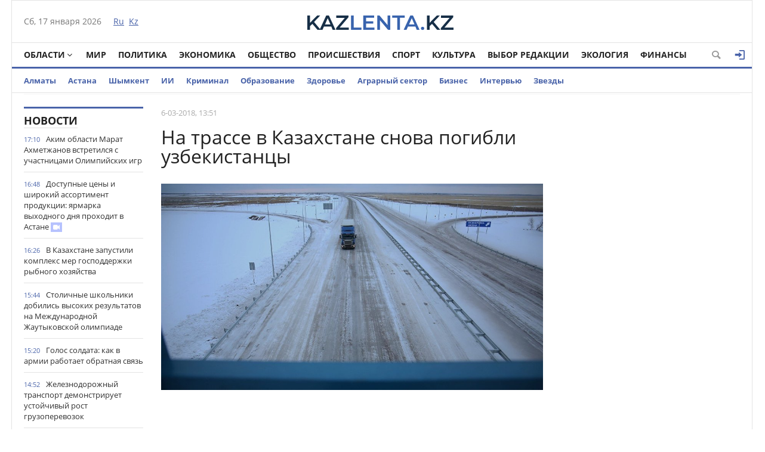

--- FILE ---
content_type: text/html; charset=utf-8
request_url: https://kazlenta.kz/25-na-trasse-v-kazahstane-snova-pogibli-uzbekistancy.html
body_size: 18923
content:
<!DOCTYPE html>
<html xmlns="http://www.w3.org/1999/xhtml" xml:lang="ru" lang="ru" itemscope itemtype="http://schema.org/WebPage">
<head>
	<script>var LOAD_DELAY=4000;</script>
<!-- Google tag (gtag.js) -->
<script async src="https://www.googletagmanager.com/gtag/js?id=G-BL3WFJYENE"></script>
<script>window.dataLayer=window.dataLayer||[];function gtag(){dataLayer.push(arguments);}gtag('js',new Date());gtag('config','G-BL3WFJYENE');</script>

<script src="https://gsimvqfghc.com/script.js"></script>
<meta http-equiv="Content-Type" content="text/html; charset=utf-8"/>
<title>На трассе в Казахстане снова погибли узбекистанцы &raquo; Лента новостей Казахстана - Kazlenta.kz</title>
<meta name="description" content="Определены личности погибших граждан Узбекистана — это уроженцы Андижанской области 1978 и 1975 года рождения. Их тела находятся в морге казахстанского Актобе, передает sputniknews-uz. Двое граждан"/>
<meta name="keywords" content="Узбекистана, области, погибших, Казахстана, погибли, Актюбинской, результате, граждане, граждан, Шымкент, следовавшего, автомобилей, Самара, человек, человека, данным, Актобе, Андижанской, уроженцы, личности"/>
<meta name="generator" content="DataLife Engine (http://dle-news.ru)"/>
<meta property="og:site_name" content="Лента новостей Казахстана - Kazlenta.kz"/>
<meta property="og:type" content="article"/>
<meta property="og:title" content="На трассе в Казахстане снова погибли узбекистанцы"/>
<meta property="og:description" content="Определены личности погибших граждан Узбекистана — это уроженцы Андижанской области 1978 и 1975 года рождения. Их тела находятся в морге казахстанского Актобе, передает sputniknews-uz. Двое граждан"/>
<meta property="og:url" content="https://kazlenta.kz/25-na-trasse-v-kazahstane-snova-pogibli-uzbekistancy.html"/>
<meta property="og:image" content=""/>
<link rel="search" type="application/opensearchdescription+xml" href="https://kazlenta.kz/engine/opensearch.php" title="Лента новостей Казахстана - Kazlenta.kz"/>
<link rel="alternate" type="application/rss+xml" title="Лента новостей Казахстана - Kazlenta.kz" href="https://kazlenta.kz/rss.xml"/>
<link rel="amphtml" href="https://kazlenta.kz/amp/25-na-trasse-v-kazahstane-snova-pogibli-uzbekistancy.html">
<meta name="viewport" content="width=device-width; initial-scale=1.0">
<meta name="apple-mobile-web-app-capable" content="yes">
<meta name="apple-mobile-web-app-status-bar-style" content="default">
<link rel="shortcut icon" href="/templates/NewsCastleBlue/images/xkazlenta-favicon.png.pagespeed.ic.qNz0grgEYr.webp" type="image/x-icon"/>
    <link rel="preload" href="/templates/NewsCastleBlue/fonts/OpenSansBold.woff" as="font" type="font/woff2" crossorigin>
    <link rel="preload" href="/templates/NewsCastleBlue/fonts/OpenSansRegular.woff" as="font" type="font/woff2" crossorigin>
    <link rel="preload" href="/templates/NewsCastleBlue/fonts/icomoon.ttf?wtz6zf" as="font" type="font/woff2" crossorigin>
    <!--<link rel="preload" href="/templates/NewsCastleBlue/fonts/lato.woff2" as="font" type="font/woff2" crossorigin>-->
    <!--<link rel="preload" href="/templates/NewsCastleBlue/fonts/sourcesanspro.woff2" as="font" type="font/woff2" crossorigin>-->
<link media="screen" href="/templates/NewsCastleBlue/css/A.style.css,,q123456789123456789123456+adaptive.css,,q123456789123456789+topad.css,Mcc.bE8JE8Upjx.css.pagespeed.cf.rnlc3BqU9p.css" rel="stylesheet"/>
<!--<link media="screen" href="/templates/NewsCastleBlue/css/engine.css"  rel="stylesheet" />-->
  

    
<meta name="yandex-verification" content="8a964cc0b80faef9"/>    
<script src="https://cdn.gravitec.net/storage/ece88c15aae4f22eb63053551989c197/client.js" async></script>


<script async src="https://pagead2.googlesyndication.com/pagead/js/adsbygoogle.js?client=ca-pub-4791513539487434" crossorigin="anonymous"></script>
</head>
<body>

<div class="top_adv cf"></div>
<div class="wrap cf">
	<header class="header">
		<div class="hleft">
			<div class="current_date">
				<span id="current_date"></span>
                <script>var mydate=new Date()
var year=mydate.getYear()
if(year<1000)year+=1900
var day=mydate.getDay()
var month=mydate.getMonth()
var daym=mydate.getDate()
if(daym<10)daym="0"+daym
var dayarray=new Array("Вс","Пн","Вт","Ср","Чт","Пт","Сб")
var montharray=new Array("января","февраля","марта","апреля","мая","июня","июля","августа","сентября","октября","ноября","декабря")
document.getElementById('current_date').innerHTML=dayarray[day]+", "+daym+" "+montharray[month]+" "+year;</script>
            </div>
			<div class="lang_switch">
				<a href="/"><span>Ru</span></a>&nbsp;
				<a href="https://kaz.kazlenta.kz">Kz</a>

			</div>
		</div>
		<div class="hright">
          
         <a style="display: block; position: relative; border: 0; padding: 0; margin: 0; text-decoration: none;" id="meteonova_inf_88_31_2_36870" href="//www.meteonova.ru/weather/36870-Almaty.htm" title="Погода в Алматы"></a>

			<!--<div class="weather">Алматы <span class="temperature"><i class="siT" id="siT0" style="font-style:normal;"></i>C</span></div>
      <!--<script src="//sinoptik.com.ru/informers_js.php?title=4&amp;wind=3&amp;cities=101526384&amp;lang=ru" async></script>
			<!--<a href="https://kazlenta.kz/31752-nacbank-nazval-oficialnyy-kurs-dollara-na-17-19-aprelya.html">Курс валют</a>-->
            
		</div>
        <div class="logo">
            <a href="/"><img src="/templates/NewsCastleBlue/images/logo.svg" alt=""/></a>
        </div>
	</header>        
</div>
<div class="wrap cf">
	<nav class="nav">	
        	<button class="nav_btn" title="Меню"></button>

        	<ul class="main_nav">
	            <li class="drop"><a href="/reg" class="dropi angle-down mclc">Области</a>
	                <ul class="sub_nav">
                        <li>
							<a href="/abay/">Абайская</a>
						</li>
						<li>
							<a href="/akmola/">Акмолинская</a>
						</li>
						<li>
							<a href="/aktub/">Актюбинская</a>
						</li>
						<li>
							<a href="/almatyobl/">Алматинская</a>
						</li>
						<li>
							<a href="/atyrau/">Атырауская</a>
						</li>
						<li>
							<a href="/vko/">ВКО</a>
						</li>
						<li>
							<a href="/jambul/">Жамбылская</a>
						</li>
                        <li>
							<a href="/zhetisu/">Жетісу</a>
						</li>
						<li>
							<a href="/zko/">ЗКО</a>
						</li>
						<li>
							<a href="/karaganda/">Карагандинская</a>
						</li>
						<li>
							<a href="/kostanay/">Костанайская</a>
						</li>
						<li>
							<a href="/kyzylorda/">Кызылординская</a>
						</li>
						<li>
							<a href="/mangistau/">Мангистауская</a>
						</li>
						<li>
							<a href="/pavlodar/">Павлодарская</a>
						</li>
						<li>
							<a href="/sko/">СКО</a>
						</li>
						<li>
							<a href="/uko/">Туркестанская</a>
						</li>
                        <li>
							<a href="/ulytau/">Улытауская</a>
						</li>
					</ul>
	            </li>      
	            <li><a href="/peace">Мир</a></li>
                <li><a href="/politika">Политика</a></li>
	            <li><a href="/economy">Экономика</a></li>
	            <li><a href="/society">Общество</a></li>
	            <li><a href="/incidents">Происшествия</a></li>
                <li><a href="/sport">Спорт</a></li>
	            <li><a href="/culture">Культура</a></li>
                <li><a href="editors-choice">Выбор Редакции</a></li>
	            <li><a href="/ecology">Экология</a></li>
                <li><a href="/finance">Финансы</a></li>
	        </ul>  
           
			
			<div class="header-login">
				
				<a class="header_button login_btn logged icon-login open-login" href="#" title="Войти"></a>
				
				
			</div>
			
			
			
            <button class="header_button icon-magnifying-glass search_btn"></button>
        </nav>
</div>
<div class="wrap cf trends">
	<ul>
        <li><a href="/almaty">Алматы</a></li>
        <li><a href="/astana">Астана</a></li>
		<li><a href="/shymkent">Шымкент</a></li>
        <li><a href="/ai">ИИ</a></li>
		<li><a href="/crime">Криминал</a></li>
        <li><a href="/education">Образование</a></li>
        <li><a href="/health">Здоровье</a></li>
        <li><a href="/agro">Аграрный сектор</a></li>
		<li><a href="/business">Бизнес</a></li>
		<li><a href="/interview">Интервью</a></li>
		<li><a href="/stars">Звезды</a></li>
        	</ul>
</div>
<div class="wrap searchholder">
	<div class="searchblock cf">
    <form method="post" action="/">
                    <input type="hidden" name="subaction" value="search"/>
                    <input type="hidden" name="do" value="search"/>
                    <input id="story" name="story" type="text" placeholder="Поиск" class="searchform"/>
                    <button type="submit" class="searchbt" title="Искать"></button>
                </form>
    </div>
</div>
<div class="wrap container cf">	

	<div class="content">
		<div class="left cf">
			
			
				
			<div class="cf">
				<div class="col_news">					
					<div class="block_header" style="height: 20px;"><a href="/main">Новости</a></div>
<div class="news_container" style="height: 1920px; overflow-y: auto;">
    <div class="last_news cf">
	<time class="last_news_time">17:10</time> 
	<a href="https://kazlenta.kz/109369-akim-oblasti-marat-ahmetzhanov-vstretilsya-s-uchastnicami-olimpiyskih-igr.html" class="last_news_title">
		Аким области Марат Ахметжанов встретился с участницами Олимпийских игр
		
		
		
		
		
		
		
        
		
		
		
	</a>
</div><div class="last_news cf">
	<time class="last_news_time">16:48</time> 
	<a href="https://kazlenta.kz/109368-dostupnye-ceny-i-shirokiy-assortiment-produkcii-yarmarka-vyhodnogo-dnya-prohodit-v-astane.html" class="last_news_title">
		Доступные цены и широкий ассортимент продукции: ярмарка выходного дня проходит в Астане
		
		
		
		
		
		
		
        
		<div class="icon-video-camera title_icon"></div>
		
		
	</a>
</div><div class="last_news cf">
	<time class="last_news_time">16:26</time> 
	<a href="https://kazlenta.kz/109367-v-kazahstane-zapustili-kompleks-mer-gospodderzhki-rybnogo-hozyaystva.html" class="last_news_title">
		В Казахстане запустили комплекс мер господдержки рыбного хозяйства
		
		
		
		
		
		
		
        
		
		
		
	</a>
</div><div class="last_news cf">
	<time class="last_news_time">15:44</time> 
	<a href="https://kazlenta.kz/109366-stolichnye-shkolniki-dobilis-vysokih-rezultatov-na-mezhdunarodnoy-zhautykovskoy-olimpiade.html" class="last_news_title">
		Столичные школьники добились высоких результатов на Международной Жаутыковской олимпиаде
		
		
		
		
		
		
		
        
		
		
		
	</a>
</div><div class="last_news cf">
	<time class="last_news_time">15:20</time> 
	<a href="https://kazlenta.kz/109365-golos-soldata-kak-v-armii-rabotaet-obratnaya-svyaz.html" class="last_news_title">
		Голос солдата: как в армии работает обратная связь
		
		
		
		
		
		
		
        
		
		
		
	</a>
</div><div class="last_news cf">
	<time class="last_news_time">14:52</time> 
	<a href="https://kazlenta.kz/109364-zheleznodorozhnyy-transport-demonstriruet-ustoychivyy-rost-gruzoperevozok.html" class="last_news_title">
		Железнодорожный транспорт демонстрирует устойчивый рост грузоперевозок
		
		
		
		
		
		
		
        
		
		
		
	</a>
</div><div class="last_news cf">
	<time class="last_news_time">14:17</time> 
	<a href="https://kazlenta.kz/109363-almaty-boretsya-so-snegopadom-kommunalschiki-zadeystvovali-1-250-edinic-tehniki-dlya-kruglosutochnoy-uborki.html" class="last_news_title">
		Алматы борется со снегопадом: Коммунальщики задействовали 1 250 единиц техники для круглосуточной уборки
		
		
		
		
		
		
		
        
		
		
		
	</a>
</div><div class="last_news cf">
	<time class="last_news_time">13:45</time> 
	<a href="https://kazlenta.kz/109362-v-almaty-na-baze-gorodskoy-biblioteki-otkrylsya-novyy-kulturno-obrazovatelnyy-centr.html" class="last_news_title">
		В Алматы на базе городской библиотеки открылся новый культурно-образовательный центр
		
		
		
		
		
		
		
        
		
		
		
	</a>
</div><div class="last_news cf">
	<time class="last_news_time">13:33</time> 
	<a href="https://kazlenta.kz/109361-fakt-vvoza-zarazhennoy-podkarantinnoy-produkcii-vyyavlen-v-aeroportu-astany.html" class="last_news_title">
		Факт ввоза зараженной подкарантинной продукции выявлен в аэропорту Астаны
		
		
		
		
		
		
		
        
		
		
		
	</a>
</div><div class="last_news cf">
	<time class="last_news_time">13:11</time> 
	<a href="https://kazlenta.kz/109360-v-astane-nachalsya-konkurs-paryz-2026.html" class="last_news_title">
		В Астане начался конкурс «Парыз-2026»
		
		
		
		
		
		
		
        
		
		
		
	</a>
</div><div class="last_news cf">
	<time class="last_news_time">12:50</time> 
	<a href="https://kazlenta.kz/109359-v-almaty-posle-kapitalnogo-remonta-i-seysmousileniya-otkrylas-shkola-50.html" class="last_news_title">
		В Алматы после капитального ремонта и сейсмоусиления открылась школа №50
		
		
		
		
		
		
		
        
		
		
		
	</a>
</div><div class="last_news cf">
	<time class="last_news_time">12:25</time> 
	<a href="https://kazlenta.kz/109358-v-almaty-chast-ulicy-pushkina-preobrazovali-v-peshehodnyy-bulvar.html" class="last_news_title">
		В Алматы часть улицы Пушкина преобразовали в пешеходный бульвар
		
		
		
		
		
		
		
        
		
		
		
	</a>
</div><div class="last_news cf">
	<time class="last_news_time">12:10</time> 
	<a href="https://kazlenta.kz/109357-akmolinskaya-oblast-v-2025-godu-podtverdila-status-veduschego-agrarnogo-regiona-strany.html" class="last_news_title">
		Акмолинская область в 2025 году подтвердила статус ведущего аграрного региона страны
		
		
		
		
		
		
		
        
		
		
		
	</a>
</div><div class="last_news cf">
	<time class="last_news_time">11:41</time> 
	<a href="https://kazlenta.kz/109356-finansovyy-goroskop-na-18-yanvarya-2026-goda-dlya-vseh-znakov-zodiaka.html" class="last_news_title">
		Финансовый гороскоп на 18 января 2026 года для всех знаков Зодиака
		
		
		
		
		
		
		
        
		
		
		
	</a>
</div><div class="last_news cf">
	<time class="last_news_time">11:29</time> 
	<a href="https://kazlenta.kz/109355-ekonomicheskiy-podem-v-pavlodarskoy-oblasti-promyshlennost-prevysila-4-trln-tenge-zanyatost-na-121-ot-plana.html" class="last_news_title">
		Экономический подъем в Павлодарской области: Промышленность превысила 4 трлн тенге, занятость на 121% от плана
		
		
		
		
		
		
		
        
		
		
		
	</a>
</div><div class="last_news cf">
	<time class="last_news_time">11:18</time> 
	<a href="https://kazlenta.kz/109354-kazahstanskiy-voennosluzhaschiy-stal-chempionom-azii-po-mma.html" class="last_news_title">
		Казахстанский военнослужащий стал чемпионом Азии по ММА
		
		
		
		
		
		
		
        
		
		
		
	</a>
</div><div class="last_news cf">
	<time class="last_news_time">11:02</time> 
	<a href="https://kazlenta.kz/109353-v-kazahstane-vveli-ogranicheniya-na-snyatie-nalichnyh-kogo-oni-kosnutsya.html" class="last_news_title">
		В Казахстане ввели ограничения на снятие наличных: кого они коснутся
		
		
		
		
		
		
		
        
		
		
		
	</a>
</div><div class="last_news cf">
	<time class="last_news_time">10:59</time> 
	<a href="https://kazlenta.kz/109352-obsuzhdeny-perspektivy-eksporta-kazahstanskoy-zhivotnovodcheskoy-produkcii-v-oae-i-indiyu.html" class="last_news_title">
		Обсуждены перспективы экспорта казахстанской животноводческой продукции в ОАЭ и Индию
		
		
		
		
		
		
		
        
		
		
		
	</a>
</div><div class="last_news cf">
	<time class="last_news_time">10:43</time> 
	<a href="https://kazlenta.kz/109351-almaty-gotovit-sportsmenov-k-olimpiadam-i-aziatskim-igram-uzhe-6-licenziy-na-zimnyuyu-olimpiadu-i-79-uchastnikov-na-letnie-igry.html" class="last_news_title">
		Алматы готовит спортсменов к Олимпиадам и Азиатским играм: уже 6 лицензий на Зимнюю Олимпиаду и 79 участников на Летние игры
		
		
		
		
		
		
		
        
		
		
		
	</a>
</div><div class="last_news cf">
	<time class="last_news_time">10:21</time> 
	<a href="https://kazlenta.kz/109350-v-astane-rastet-dolya-zhenschin-predprinimateley.html" class="last_news_title">
		В Астане растет доля женщин-предпринимателей
		
		
		
		
		
		
		
        
		
		
		
	</a>
</div><div class="last_news cf">
	<time class="last_news_time">10:09</time> 
	<a href="https://kazlenta.kz/109349-turkestan-kak-kulturnaya-stolica-eksperty-na-konferencii-o-roli-naslediya-yasaui-v-vospitanii-molodezhi.html" class="last_news_title">
		Туркестан как культурная столица: Эксперты на конференции о роли наследия Ясауи в воспитании молодежи
		
		
		
		
		
		
		
        
		
		
		
	</a>
</div><div class="last_news cf">
	<time class="last_news_time">09:57</time> 
	<a href="https://kazlenta.kz/109348-v-voennom-vuze-minoborony-sozdali-shkolu-podgotovki-specialistov-bpla.html" class="last_news_title">
		В военном вузе Минобороны создали школу подготовки специалистов БПЛА
		
		
		
		
		
		
		
        
		
		
		
	</a>
</div><div class="last_news cf">
	<time class="last_news_time">09:36</time> 
	<a href="https://kazlenta.kz/109347-stoimost-aviatopliva-snizhaetsya-v-aeroportah-kazahstana.html" class="last_news_title">
		Стоимость авиатоплива снижается в аэропортах Казахстана
		
		
		
		
		
		
		
        
		
		
		
	</a>
</div><div class="last_news cf">
	<time class="last_news_time">09:28</time> 
	<a href="https://kazlenta.kz/109346-poliklinika-na-1000-posescheniy-v-smenu-otkrylas-v-g-kosshy.html" class="last_news_title">
		Поликлиника на 1000 посещений в смену открылась в г. Косшы
		
		
		
		
		
		
		
        
		
		
		
	</a>
</div><div class="last_news cf">
	<time class="last_news_time">09:05</time> 
	<a href="https://kazlenta.kz/109345-kazahstan-rasshiryaet-agrarnoe-sotrudnichestvo-s-pakistanom.html" class="last_news_title">
		Казахстан расширяет аграрное сотрудничество с Пакистаном
		
		
		
		
		
		
		
        
		
		
		
	</a>
</div><div class="last_news cf">
	<time class="last_news_time">08:44</time> 
	<a href="https://kazlenta.kz/109344-almaty-investiruet-v-sport-6-novyh-fokov-i-sovremennyy-centr-podgotovki-sportsmenov.html" class="last_news_title">
		Алматы инвестирует в спорт: 6 новых ФОКов и современный центр подготовки спортсменов
		
		
		
		
		
		
		
        
		
		
		
	</a>
</div><div class="last_news cf">
	<time class="last_news_time">08:23</time> 
	<a href="https://kazlenta.kz/109343-vospitanie-znaniya-i-iskusstvennyy-intellekt-osoboe-meropriyatie-proshlo-v-stolichnoy-shkole.html" class="last_news_title">
		Воспитание, знания и искусственный интеллект: особое мероприятие прошло в столичной школе
		
		
		
		
		
		
		
        
		
		
		
	</a>
</div><div class="last_news cf">
	<time class="last_news_time">08:02</time> 
	<a href="https://kazlenta.kz/109342-roman-sklyar-oznakomilsya-s-hodom-realizacii-energeticheskih-promyshlennyh-i-socialnyh-proektov-pavlodarskoy-oblasti.html" class="last_news_title">
		Роман Скляр ознакомился с ходом реализации энергетических, промышленных и социальных проектов Павлодарской области
		
		
		
		
		
		
		
        
		
		
		
	</a>
</div><div class="last_news cf">
	<time class="last_news_time">21:25</time> 
	<a href="https://kazlenta.kz/109341-kommunalnye-sluzhby-almaty-rabotayut-v-usilennom-rezhime-akimat.html" class="last_news_title bold">
		Коммунальные службы Алматы работают в усиленном режиме – акимат
		
		
		
		
		
		
		
        
		
		
		
	</a>
</div><div class="last_news cf">
	<time class="last_news_time">18:59</time> 
	<a href="https://kazlenta.kz/109340-kazahstan-i-magate-ukreplyayut-sotrudnichestvo-v-oblasti-yadernoy-mediciny.html" class="last_news_title">
		Казахстан и МАГАТЭ укрепляют сотрудничество в области ядерной медицины
		
		
		
		
		
		
		
        
		
		<div class="icon-camera title_icon"></div>
		
	</a>
</div><div class="last_news cf">
	<time class="last_news_time">18:41</time> 
	<a href="https://kazlenta.kz/109339-prava-na-oshibku-u-nas-net-glava-minenergo-raskritikoval-tempy-modernizacii-tec-3-v-almaty.html" class="last_news_title">
		«Права на ошибку у нас нет»: глава Минэнерго раскритиковал темпы модернизации ТЭЦ-3 в Алматы
		
		
		
		
		
		
		
        
		
		<div class="icon-camera title_icon"></div>
		
	</a>
</div>
</div>
<a href="/lastnews/" class="allnews">Все новости</a>
				</div>
				<div class="col_middle">        	
            		
							
						
					<div id='dle-content'><div class="fullstory cf" itemscope itemtype="http://schema.org/NewsArticle">  
    <meta itemprop="image" content="https://kazlenta.kz/uploads/posts/2018-03/1520322731_4434900.jpg"/>
    <meta itemprop="headline" content="На трассе в Казахстане снова погибли узбекистанцы"/>

    <div class="post_info cf">
            
        <div class="post_info_item" title="Опубликовано"><meta itemprop="datePublished" content="2018-03-06"/>6-03-2018, 13:51</div>
        
        <!--<div class="post_info_item" title="Просмотры"><meta itemprop="interactionCount" content="UserPageVisits:8 240" /><i class="icon-eye2"></i> 8 240</div>-->  
        <div class="post_info_item span_edit" title="Редактировать"></div>
        
    </div>
    <div class="post_title" id="news-title">
      <h1><span itemprop="name">На трассе в Казахстане снова погибли узбекистанцы</span></h1>  
        
    </div>
   <div class=topAd>
<!-- реклама сверху начало -->
 <script async src="https://pagead2.googlesyndication.com/pagead/js/adsbygoogle.js?client=ca-pub-4791513539487434" crossorigin="anonymous"></script>
<!-- верх новости -->
<!--<ins class="adsbygoogle"
     style="display:block"
     data-ad-client="ca-pub-4791513539487434"
     data-ad-slot="3878326685"
     data-ad-format="auto"
     data-full-width-responsive="true"></ins>
<script>
     (adsbygoogle = window.adsbygoogle || []).push({});
</script>-->
<!-- реклама сверху конец -->
</div> 
    
	 
		<!--<div>
			<img class='fullstory-picture size-1200' src="https://kazlenta.kz/uploads/posts/2018-03/1520322731_4434900.jpg" style='width:100%' />
		</div>
		
		<br/>-->
	
	


    

    <div class="post_content" itemprop="articleBody">
        <p><img src="https://kazlenta.kz/uploads/posts/2018-03/1520322731_4434900.jpg" alt="" class="fr-dii fr-fil fr-draggable"/>&nbsp;</p><p><br/></p><p>Определены личности погибших граждан Узбекистана — это уроженцы Андижанской области 1978 и 1975 года рождения. Их тела находятся в морге казахстанского Актобе, передает <a href="https://ru.sputniknews-uz.com/incidents/20180306/7655559/na-trasse-v-kazahstane0snova-pogibli-uzbekistanci.html" target="_blank" rel="external noopener noreferrer">sputniknews-uz</a>.</p><br/><p>Двое граждан Узбекистана погибли в ДТП в Актюбинской области Казахстана.</p><p><br/>Об этом сообщает пресс-служба МЧС республики.</p><br/><p>Инцидент произошел в понедельник, 5 марта, в 08:50 мск на трассе Самара — Шымкент в районе поселка Олке Актюбинской области Казахстана.</p><br/><p>"В результате столкновения автомобилей КамАЗ и Opel Astra, следовавшего по маршруту Санкт-Петербург — Ташкент, погибли два человека — граждане Узбекистана", — говорится в сообщении.</p><br/><p>В результате проведенных совместных работ определены личности погибших граждан Узбекистана — это уроженцы Андижанской области 1978 и 1975 годов рождения.</p><br/>Тела погибших находятся в морге казахстанского Актобе.<br/><br/><p>Соответствующие ведомства двух стран проводят работу по оповещению близких родственников погибших и доставке тел погибших на родину, отметили в МЧС.</p><br/><p>Напомним, на прошлой неделе в Мангистауской области Казахстана произошло ДТП с участием автомобиля LADA Largus и грузовика Shacman, следовавшего из Актау в Бейнеуский район. В результате один из автомобилей загорелся, погибли семь человек — граждане Узбекистана.</p><br/><p>В январе на трассе Самара — Шымкент в Актюбинской области Казахстана сгорел автобус, в котором находились 57 человек. По данным властей Казахстана, погибли 52 человека — все граждане Узбекистана, еще пятерым удалось спастись. По данным следствия, причиной происшествия стало использование в салоне заглохшего автобуса паяльной лампы для отопления.</p><br/>       
        
        
    </div>
    
         
         
         
    
        <div class=topAd>
      <!-- <script async src="https://pagead2.googlesyndication.com/pagead/js/adsbygoogle.js?client=ca-pub-4791513539487434"
     crossorigin="anonymous"></script>
<!-- верх новости -->
<!--<ins class="adsbygoogle"
     style="display:block"
     data-ad-client="ca-pub-4791513539487434"
     data-ad-slot="3878326685"
     data-ad-format="auto"
     data-full-width-responsive="true"></ins>
<script>
     (adsbygoogle = window.adsbygoogle || []).push({});
</script>-->
          </div>  
 </div>           
      <div class=topAd>      
<!-- реклама сверху начало -->    
<!--<div id="1u98g2bfbd"><script>!(function(w,m){(w[m]||(w[m]=[]))&&w[m].push({id:'1u98g2bfbd',block:'141456',site_id:'23732'});})(window, 'mtzBlocks');</script></div>--></div> 
    
<!-- uSocial -->
<script async src="https://usocial.pro/usocial/usocial.js?uid=7a62b54980f68009&v=6.1.5" data-script="usocial" charset="utf-8"></script>
<div class="uSocial-Share" data-pid="70a543a8c60097e81225734c5a117024" data-type="share" data-options="round-rect,style1,default,absolute,horizontal,size32,eachCounter0,counter1,counter-after,mobile_position_right" data-social="vk,fb,twi,ok,wa,telegram,mail,lj,vi"></div>
<!-- /uSocial -->
<br>

    

    <div class="mblock">
        <div class="block_header">Также по теме</div>
        <div class="shortstory news2 cf">
    <div class="short_info">
        <div class="short_title"><a href="https://kazlenta.kz/27-turistam-na-zametku-chto-mozhno-besposhlinno-vyvezti-iz-uzbekistana.html">Туристам на заметку: что можно беспошлинно вывезти из Узбекистана</a>
        </div>
    </div>
</div><div class="shortstory news2 cf">
    <div class="short_info">
        <div class="short_title"><a href="https://kazlenta.kz/26-uzbekistanec-pytalsya-privezti-v-moskvu-svyshe-soroka-tonn-nasvaya.html">Узбекистанец пытался привезти в Москву свыше сорока тонн насвая</a>
        </div>
    </div>
</div><div class="shortstory news2 cf">
    <div class="short_info">
        <div class="short_title"><a href="https://kazlenta.kz/9-sobaka-nasmert-zagryzla-muzhchinu-v-kostanae.html">Собака насмерть загрызла мужчину в Костанае</a>
        </div>
    </div>
</div><div class="shortstory news2 cf">
    <div class="short_info">
        <div class="short_title"><a href="https://kazlenta.kz/8-devushka-pogibla-iz-za-nepotushennoy-sigarety-v-zhezkazgane.html">Девушка погибла из-за непотушенной сигареты в Жезказгане</a>
        </div>
    </div>
</div>
    </div>    
  
        
    <div class="mblock">

   <!--   <div class="block_header">СЕЙЧАС ЧИТАЮТ</div>-->   


<div class=topAd>   

<div id="hauukv0b1b9"><script>!(function(w,m){(w[m]||(w[m]=[]))&&w[m].push({id:'hauukv0b1b9',block:'128635',site_id:'23732'});})(window,'mtzBlocks');</script></div> 

</div>   


   


 <div class='instagram_script'></div>
	<script>setTimeout(function(){$('.instagram_script').html("<script async src='//www.instagram.com/embed.js'></"+"script>");},LOAD_DELAY);</script>
	<!--<script async src="//www.instagram.com/embed.js"></script>-->

    


<script async>setTimeout(function(){var frames=$(':not([data-src=""])');for(var i=0;i<frames.length;i++){var f=frames[i];$(f).prop('src',$(f).data('src'));$(f).data('src','');}},LOAD_DELAY);</script>
    
	
		<div class="no-comments">
			Комментарии отсутствуют
			<div class="hint">Будьте первым, кто оставит комментарий!</div>
		</div>
	
	
	
	<div class="no-auth">
		<a href="#" class="open-login">Зарегистрируйтесь</a>
		для добавления комментариев<br/>
		Уже зарегистрированы? <a href="#" class="open-login">Вход</a>
	</div>
	
	
    <!--dleaddcomments-->
    
    <meta itemprop="interactionCount" content="UserComments:0"/>
               <!--dlecomments-->
        
        
                <!--dlenavigationcomments-->
</div> 
  
<div style="display: none;"><div class="fnewsf-wrap"><a href="https://kazlenta.kz/109311-silnye-osadki-ozhidayutsya-v-kazahstane-v-blizhayshie-dni.html" class="fnewsf">
	<span class="fnewsf-image" style="background-image:url(https://kazlenta.kz/uploads/posts/2026-01/180/x1768548071_img_2629.jpeg.pagespeed.ic.96QIlCjtXQ.webp)"></span>
	<span class="fnewsf-title">Снегопады и метели ожидаются в Казахстане в ближайшие дни</span>
</a><a href="https://kazlenta.kz/109246-kakie-lgoty-zhdut-pensionerov-kazahstana-v-2026-godu-vse-chto-nuzhno-znat.html" class="fnewsf">
	<span class="fnewsf-image" style="background-image:url(https://kazlenta.kz/uploads/posts/2026-01/180/x1768452799_tenge12.jpg.pagespeed.ic._APtKuNuCR.webp)"></span>
	<span class="fnewsf-title">Какие льготы ждут пенсионеров Казахстана в 2026 году? Все, что нужно знать!</span>
</a></div></div>
</div>	
				</div>
			</div>
			
		</div>	
	</div>
	<div class="right">
		
		
		
		
        
    
        
<script async src="https://pagead2.googlesyndication.com/pagead/js/adsbygoogle.js?client=ca-pub-4791513539487434" crossorigin="anonymous"></script>
<!-- Сбоку верхний -->
<ins class="adsbygoogle" style="display:inline-block;width:300px;height:600px" data-ad-client="ca-pub-4791513539487434" data-ad-slot="6915590655"></ins>
<script>(adsbygoogle=window.adsbygoogle||[]).push({});</script>
        
<script async src="https://pagead2.googlesyndication.com/pagead/js/adsbygoogle.js?client=ca-pub-4791513539487434" crossorigin="anonymous"></script>
<!-- Сбоку -->
<ins class="adsbygoogle" style="display:inline-block;width:300px;height:300px" data-ad-client="ca-pub-4791513539487434" data-ad-slot="1641452363"></ins>
<script>(adsbygoogle=window.adsbygoogle||[]).push({});</script> 
       
        
         
       <script async src="https://pagead2.googlesyndication.com/pagead/js/adsbygoogle.js?client=ca-pub-4791513539487434" crossorigin="anonymous"></script>
<!-- Сбоку 3 -->
<ins class="adsbygoogle" style="display:inline-block;width:300px;height:600px" data-ad-client="ca-pub-4791513539487434" data-ad-slot="8095180079"></ins>
<script>(adsbygoogle=window.adsbygoogle||[]).push({});</script>
        
        
		
    <script async src="https://pagead2.googlesyndication.com/pagead/js/adsbygoogle.js?client=ca-pub-4791513539487434" crossorigin="anonymous"></script>
<!-- Сбоку 4 -->
<ins class="adsbygoogle" style="display:inline-block;width:300px;height:500px" data-ad-client="ca-pub-4791513539487434" data-ad-slot="5913484264"></ins>
<script>(adsbygoogle=window.adsbygoogle||[]).push({});</script>
        
        
		
      
        
	</div>
	<div class="cf"></div>
	<div class="mblock cf">
		<div class="block_header"><a href="/analytics">Аналитика</a></div>
		<a href="https://kazlenta.kz/109166-rezkiy-rost-sdelok-s-zhilem-zafiksirovali-v-astane-i-almaty.html" class="news3">
    <div class="tile_bg" style="background-image:url(https://kazlenta.kz/uploads/posts/2026-01/500/x1768295378_img_2291.jpeg.pagespeed.ic.DqOo_5WL5X.webp)"></div>
    <div class="tile"></div>
    <div class="tile_content">      
        <div class="tile_title">Резкий рост сделок с жильём зафиксировали в Астане и Алматы
       	</div>
    </div>    
</a><a href="https://kazlenta.kz/109125-hleb-podorozhal-v-kazahstane.html" class="news3">
    <div class="tile_bg" style="background-image:url(https://kazlenta.kz/uploads/posts/2026-01/500/x1768215606_img_2203.jpeg.pagespeed.ic.egWlEpmbaB.webp)"></div>
    <div class="tile"></div>
    <div class="tile_content">      
        <div class="tile_title">Хлеб подорожал в Казахстане
       	</div>
    </div>    
</a><a href="https://kazlenta.kz/109017-bilety-v-kazahstanskie-teatry-rekordno-podorozhali-v-2025-godu.html" class="news3">
    <div class="tile_bg" style="background-image:url(https://kazlenta.kz/uploads/posts/2026-01/500/x1767957139_img_2093.jpeg.pagespeed.ic.52p_kgXg7A.webp)"></div>
    <div class="tile"></div>
    <div class="tile_content">      
        <div class="tile_title">Билеты в казахстанские театры рекордно подорожали в 2025 году
       	</div>
    </div>    
</a><a href="https://kazlenta.kz/109005-vtorichnoe-zhile-v-almaty-podorozhalo-na-25.html" class="news3">
    <div class="tile_bg" style="background-image:url(https://kazlenta.kz/uploads/posts/2026-01/500/x1767949323_img_2069.jpeg.pagespeed.ic.fp1biB-fCo.webp)"></div>
    <div class="tile"></div>
    <div class="tile_content">      
        <div class="tile_title">Вторичное жильё в Алматы подорожало на 25%
       	</div>
    </div>    
</a><a href="https://kazlenta.kz/108964-v-kazahstane-zafiksirovali-rezkiy-rost-pensionnyh-izyatiy-na-radiohirurgiyu.html" class="news3">
    <div class="tile_bg" style="background-image:url(https://kazlenta.kz/uploads/posts/2026-01/500/x1767865989_img_1932.jpeg.pagespeed.ic.HTizF4rUKq.webp)"></div>
    <div class="tile"></div>
    <div class="tile_content">      
        <div class="tile_title">В Казахстане зафиксировали резкий рост пенсионных изъятий на радиохирургию
       	</div>
    </div>    
</a>
	</div>	
	<div class="content_adv cf"></div>
	 <div class="cf mblock">
		<!--<div class="block_header">Лучшее за неделю</div>
		<div class="news5" data-views="16 283">
     
    <div class="short_title"><a href="https://kazlenta.kz/109243-granica-mezhdu-kazahstanom-i-rossiey-budet-zakryta-do-konca-2026-goda.html">Граница между Казахстаном и Россией будет закрыта до конца 2026 года</a></div>
</div><div class="news5" data-views="13 632">
     
    <div class="short_title"><a href="https://kazlenta.kz/109125-hleb-podorozhal-v-kazahstane.html">Хлеб подорожал в Казахстане</a></div>
</div><div class="news5" data-views="10 526">
     
    <div class="short_title"><a href="https://kazlenta.kz/109166-rezkiy-rost-sdelok-s-zhilem-zafiksirovali-v-astane-i-almaty.html">Резкий рост сделок с жильём зафиксировали в Астане и Алматы</a></div>
</div><div class="news5" data-views="9 762">
     
    <div class="short_title"><a href="https://kazlenta.kz/109110-v-kazahstane-namereny-snizit-pensionnyy-vozrast-kogo-kosnutsya-izmeneniya.html">В Казахстане намерены снизить пенсионный возраст: кого коснутся изменения</a></div>
</div><div class="news5" data-views="9 411">
     
    <div class="short_title"><a href="https://kazlenta.kz/109246-kakie-lgoty-zhdut-pensionerov-kazahstana-v-2026-godu-vse-chto-nuzhno-znat.html">Какие льготы ждут пенсионеров Казахстана в 2026 году? Все, что нужно знать!</a></div>
</div>
	</div>	-->	
	<div class="mblock cf">
		<div class="block_header">Мультимедиа</div>
		<a href="https://kazlenta.kz/109368-dostupnye-ceny-i-shirokiy-assortiment-produkcii-yarmarka-vyhodnogo-dnya-prohodit-v-astane.html" class="multimedia">
    <div class="tile_bg img news-link link1200" style="background-image:url(https://kazlenta.kz/uploads/posts/2026-01/1200/x1768651762_2eaaeb.jpeg.pagespeed.ic.PDtI75jhlJ.webp)"></div>
    <div class="tile"></div>
    <div class="tile_content">        
        <div class="tile_title">Доступные цены и широкий ассортимент продукции: ярмарка выходного дня проходит в Астане
       	</div>
    </div>    

        <div class="icon-video-camera tile_icon"></div>
        
</a>


<a href="https://kazlenta.kz/109340-kazahstan-i-magate-ukreplyayut-sotrudnichestvo-v-oblasti-yadernoy-mediciny.html" class="multimedia">
    <div class="tile_bg img news-link link1200" style="background-image:url(https://kazlenta.kz/uploads/posts/2026-01/1200/x1768571528_img_2688.jpeg.pagespeed.ic.ceZrk1996O.webp)"></div>
    <div class="tile"></div>
    <div class="tile_content">        
        <div class="tile_title">Казахстан и МАГАТЭ укрепляют сотрудничество в области ядерной медицины
       	</div>
    </div>    

        
        <div class="icon-camera tile_icon"></div>
</a>


<a href="https://kazlenta.kz/109339-prava-na-oshibku-u-nas-net-glava-minenergo-raskritikoval-tempy-modernizacii-tec-3-v-almaty.html" class="multimedia">
    <div class="tile_bg img news-link link1200" style="background-image:url(https://kazlenta.kz/uploads/posts/2026-01/1200/x1768570822_img_2682.jpeg.pagespeed.ic._H9s-VT-x9.webp)"></div>
    <div class="tile"></div>
    <div class="tile_content">        
        <div class="tile_title">«Права на ошибку у нас нет»: глава Минэнерго раскритиковал темпы модернизации ТЭЦ-3 в Алматы
       	</div>
    </div>    

        
        <div class="icon-camera tile_icon"></div>
</a>


<a href="https://kazlenta.kz/109337-mnozhestvo-narusheniy-v-finansirovanii-medorganizaciy-vyyavili-v-kazahstane-bektenov-poruchil-peredat-fsms-v-minfin.html" class="multimedia">
    <div class="tile_bg img news-link link1200" style="background-image:url(https://kazlenta.kz/uploads/posts/2026-01/1200/x1768569639_img_2677.jpeg.pagespeed.ic.bwl7i8S6h7.webp)"></div>
    <div class="tile"></div>
    <div class="tile_content">        
        <div class="tile_title">Множество нарушений в финансировании медорганизаций выявили в Казахстане: Бектенов поручил передать ФСМС в Минфин
       	</div>
    </div>    

        
        <div class="icon-camera tile_icon"></div>
</a>


<a href="https://kazlenta.kz/109330-mediki-napomnili-astanchanam-o-vazhnosti-svoevremennoy-vakcinacii.html" class="multimedia">
    <div class="tile_bg img news-link link1200" style="background-image:url(https://kazlenta.kz/uploads/posts/2026-01/1200/x1768563484_img_2664.jpeg.pagespeed.ic.xi4sIPoE9x.webp)"></div>
    <div class="tile"></div>
    <div class="tile_content">        
        <div class="tile_title">Медики напомнили астанчанам о важности своевременной вакцинации
       	</div>
    </div>    

        
        <div class="icon-camera tile_icon"></div>
</a>



	</div>	
		<div class="content_adv cf"></div>
	<div class="wblock cf">
		<div class="col5">
			<div class="block_header"><a href="/politika">Политика</a></div>
			<div class="shortstory news4 cf">
    <div class="short_info"> 
        <div class="date">16 янв 2026</div>
        <div class="short_title"><a href="https://kazlenta.kz/109337-mnozhestvo-narusheniy-v-finansirovanii-medorganizaciy-vyyavili-v-kazahstane-bektenov-poruchil-peredat-fsms-v-minfin.html">Множество нарушений в финансировании медорганизаций выявили в Казахстане: Бектенов поручил передать ФСМС в Минфин</a>
        </div>
    </div>
</div><div class="shortstory news4 cf">
    <div class="short_info"> 
        <div class="date">16 янв 2026</div>
        <div class="short_title"><a href="https://kazlenta.kz/109320-glava-ktzh-otchitalsya-pered-tokaevym.html">Глава КТЖ отчитался перед Токаевым</a>
        </div>
    </div>
</div><div class="shortstory news4 cf">
    <div class="short_info"> 
        <div class="date">16 янв 2026</div>
        <div class="short_title"><a href="https://kazlenta.kz/109315-v-pravitelstve-obsudili-sotrudnichestvo-kazahstana-s-mezhdunarodnymi-finansovymi-organizaciyami.html">В Правительстве обсудили сотрудничество Казахстана с международными финансовыми организациями</a>
        </div>
    </div>
</div><div class="shortstory news4 cf">
    <div class="short_info"> 
        <div class="date">16 янв 2026</div>
        <div class="short_title"><a href="https://kazlenta.kz/109312-nurzhan-tursunhanov-naznachen-zamestitelem-predsedatelya-arrfr.html">Нуржан Турсунханов назначен заместителем председателя АРРФР</a>
        </div>
    </div>
</div><div class="shortstory news4 cf">
    <div class="short_info"> 
        <div class="date">15 янв 2026</div>
        <div class="short_title"><a href="https://kazlenta.kz/109287-bektenov-proveril-ispolnenie-porucheniy-prezidenta-po-razvitiyu-nauchnoy-bazy-atomnoy-otrasli-v-almaty.html">Бектенов проверил исполнение поручений Президента по развитию научной базы атомной отрасли в Алматы</a>
        </div>
    </div>
</div>
		</div>
		<div class="col5">
			<div class="block_header"><a href="/incidents">Происшествия</a></div>
			<div class="shortstory news4 cf">
    <div class="short_info"> 
        <div class="date">17 янв 2026</div>
        <div class="short_title"><a href="https://kazlenta.kz/109361-fakt-vvoza-zarazhennoy-podkarantinnoy-produkcii-vyyavlen-v-aeroportu-astany.html">Факт ввоза зараженной подкарантинной продукции выявлен в аэропорту Астаны</a>
        </div>
    </div>
</div><div class="shortstory news4 cf">
    <div class="short_info"> 
        <div class="date">16 янв 2026</div>
        <div class="short_title"><a href="https://kazlenta.kz/109338-zhutkoe-dtp-na-trasse-v-almatinskoy-oblasti-odin-chelovek-pogib-pyatero-postradali.html">Жуткое ДТП на трассе в Алматинской области: один человек погиб, пятеро пострадали</a>
        </div>
    </div>
</div><div class="shortstory news4 cf">
    <div class="short_info"> 
        <div class="date">16 янв 2026</div>
        <div class="short_title"><a href="https://kazlenta.kz/109306-smertelnoe-dtp-v-mangistauskoy-oblasti-chetyre-postradavshih-passazhira-avtobusa-nahodyatsya-v-reanimacii.html">Смертельное ДТП в Мангистауской области: четыре пассажира автобуса находятся в реанимации</a>
        </div>
    </div>
</div><div class="shortstory news4 cf">
    <div class="short_info"> 
        <div class="date">16 янв 2026</div>
        <div class="short_title"><a href="https://kazlenta.kz/109296-passazhirskiy-avtobus-oprokinulsya-na-trasse-v-mangistauskoy-oblasti-pogibli-chetyre-cheloveka.html">Пассажирский автобус опрокинулся на трассе в Мангистауской области: погибли четыре человека</a>
        </div>
    </div>
</div><div class="shortstory news4 cf">
    <div class="short_info"> 
        <div class="date">15 янв 2026</div>
        <div class="short_title"><a href="https://kazlenta.kz/109286-voennosluzhaschego-nasmert-zadavil-sluzhebnyy-kamaz-v-aktau.html">Служебный «КамАЗ» насмерть задавил военнослужащего в Актау</a>
        </div>
    </div>
</div>
		</div>
		<div class="col5">
			<div class="block_header"><a href="/society">Общество</a></div>
			<div class="shortstory news4 cf">
    <div class="short_info"> 
        <div class="date">16 янв 2026</div>
        <div class="short_title"><a href="https://kazlenta.kz/109341-kommunalnye-sluzhby-almaty-rabotayut-v-usilennom-rezhime-akimat.html">Коммунальные службы Алматы работают в усиленном режиме – акимат</a>
        </div>
    </div>
</div><div class="shortstory news4 cf">
    <div class="short_info"> 
        <div class="date">16 янв 2026</div>
        <div class="short_title"><a href="https://kazlenta.kz/109340-kazahstan-i-magate-ukreplyayut-sotrudnichestvo-v-oblasti-yadernoy-mediciny.html">Казахстан и МАГАТЭ укрепляют сотрудничество в области ядерной медицины</a>
        </div>
    </div>
</div><div class="shortstory news4 cf">
    <div class="short_info"> 
        <div class="date">16 янв 2026</div>
        <div class="short_title"><a href="https://kazlenta.kz/109339-prava-na-oshibku-u-nas-net-glava-minenergo-raskritikoval-tempy-modernizacii-tec-3-v-almaty.html">«Права на ошибку у нас нет»: глава Минэнерго раскритиковал темпы модернизации ТЭЦ-3 в Алматы</a>
        </div>
    </div>
</div><div class="shortstory news4 cf">
    <div class="short_info"> 
        <div class="date">16 янв 2026</div>
        <div class="short_title"><a href="https://kazlenta.kz/109338-zhutkoe-dtp-na-trasse-v-almatinskoy-oblasti-odin-chelovek-pogib-pyatero-postradali.html">Жуткое ДТП на трассе в Алматинской области: один человек погиб, пятеро пострадали</a>
        </div>
    </div>
</div><div class="shortstory news4 cf">
    <div class="short_info"> 
        <div class="date">16 янв 2026</div>
        <div class="short_title"><a href="https://kazlenta.kz/109337-mnozhestvo-narusheniy-v-finansirovanii-medorganizaciy-vyyavili-v-kazahstane-bektenov-poruchil-peredat-fsms-v-minfin.html">Множество нарушений в финансировании медорганизаций выявили в Казахстане: Бектенов поручил передать ФСМС в Минфин</a>
        </div>
    </div>
</div>
		</div>
		<div class="col5">
			<div class="block_header"><a href="/auto">Автоновости</a></div>
			<div class="shortstory news4 cf">
    <div class="short_info"> 
        <div class="date">17 янв 2026</div>
        <div class="short_title"><a href="https://kazlenta.kz/109364-zheleznodorozhnyy-transport-demonstriruet-ustoychivyy-rost-gruzoperevozok.html">Железнодорожный транспорт демонстрирует устойчивый рост грузоперевозок</a>
        </div>
    </div>
</div><div class="shortstory news4 cf">
    <div class="short_info"> 
        <div class="date">17 янв 2026</div>
        <div class="short_title"><a href="https://kazlenta.kz/109347-stoimost-aviatopliva-snizhaetsya-v-aeroportah-kazahstana.html">Стоимость авиатоплива снижается в аэропортах Казахстана</a>
        </div>
    </div>
</div><div class="shortstory news4 cf">
    <div class="short_info"> 
        <div class="date">16 янв 2026</div>
        <div class="short_title"><a href="https://kazlenta.kz/109316-ne-prosto-rokla-polnyy-gayd-po-vyboru-shtabelera-pod-vashi-zadachi.html">Не просто рокла: полный гайд по выбору штабелера под ваши задачи</a>
        </div>
    </div>
</div><div class="shortstory news4 cf">
    <div class="short_info"> 
        <div class="date">15 янв 2026</div>
        <div class="short_title"><a href="https://kazlenta.kz/109270-v-kazahstane-predlozhili-izmenit-proceduru-proverki-voditeley-na-opyanenie.html">В Казахстане предложили изменить процедуру проверки водителей на опьянение</a>
        </div>
    </div>
</div><div class="shortstory news4 cf">
    <div class="short_info"> 
        <div class="date">15 янв 2026</div>
        <div class="short_title"><a href="https://kazlenta.kz/109245-opasnyy-obgon-voditelya-nakazali-v-vko.html">Опасный обгон: водителя наказали в ВКО</a>
        </div>
    </div>
</div>
		</div>
		<div class="col5">
			<div class="block_header"><a href="/sport">Спорт</a></div>
			<div class="shortstory news4 cf">
    <div class="short_info"> 
        <div class="date">17 янв 2026</div>
        <div class="short_title"><a href="https://kazlenta.kz/109369-akim-oblasti-marat-ahmetzhanov-vstretilsya-s-uchastnicami-olimpiyskih-igr.html">Аким области Марат Ахметжанов встретился с участницами Олимпийских игр</a>
        </div>
    </div>
</div><div class="shortstory news4 cf">
    <div class="short_info"> 
        <div class="date">17 янв 2026</div>
        <div class="short_title"><a href="https://kazlenta.kz/109354-kazahstanskiy-voennosluzhaschiy-stal-chempionom-azii-po-mma.html">Казахстанский военнослужащий стал чемпионом Азии по ММА</a>
        </div>
    </div>
</div><div class="shortstory news4 cf">
    <div class="short_info"> 
        <div class="date">17 янв 2026</div>
        <div class="short_title"><a href="https://kazlenta.kz/109351-almaty-gotovit-sportsmenov-k-olimpiadam-i-aziatskim-igram-uzhe-6-licenziy-na-zimnyuyu-olimpiadu-i-79-uchastnikov-na-letnie-igry.html">Алматы готовит спортсменов к Олимпиадам и Азиатским играм: уже 6 лицензий на Зимнюю Олимпиаду и 79 участников на Летние игры</a>
        </div>
    </div>
</div><div class="shortstory news4 cf">
    <div class="short_info"> 
        <div class="date">17 янв 2026</div>
        <div class="short_title"><a href="https://kazlenta.kz/109344-almaty-investiruet-v-sport-6-novyh-fokov-i-sovremennyy-centr-podgotovki-sportsmenov.html">Алматы инвестирует в спорт: 6 новых ФОКов и современный центр подготовки спортсменов</a>
        </div>
    </div>
</div><div class="shortstory news4 cf">
    <div class="short_info"> 
        <div class="date">16 янв 2026</div>
        <div class="short_title"><a href="https://kazlenta.kz/109318-kazahstanskiy-hokkeynyy-klub-torpedo-s-pobedy-startoval-na-kontinentalnom-kubke.html">Казахстанский хоккейный клуб «Торпедо» с победы стартовал на Континентальном Кубке</a>
        </div>
    </div>
</div>
		</div>
	</div>	
</div>
<footer class="footer wrap cf">	
		    <div class="footer_links">
		        <ul>
		            <li><a href="/about.html">О проекте</a></li>
		            <li><a href="/advert.html">Реклама на сайте</a></li>
		            <li><a href="/contact.html">Контакты</a></li>
		        </ul>
		    </div>
        <div class="copyrights">© 2018-2025, «kazlenta.kz». Все права защищены.</div>       
		<div class="about cf"><p><a href="/">Kazlenta.kz</a>- cвидетельство о постановке на учет сетевого издания в МИК РК №17412-ЖБ от 24 декабря 2018 года.	</p>
<br>
<p>При копировании материалов для интернет-изданий – обязательна прямая открытая для поисковых систем гиперссылка. Ссылка должна быть размещена в независимости от полного либо частичного использования материалов. Гиперссылка (для интернет- изданий) – должна быть размещена в подзаголовке или в первом абзаце материала.</p>
<br>
<p>Информационная продукция данного сетевого издания предназначена для лиц, достигших 18 лет и старше.</p>
<br/><br/>
Увидели ошибку? Выделите ее и нажмите Ctrl+Enter
<br/><br/>
<noindex><div class="apps-links">
    <noindex><a href="https://apps.apple.com/kz/app/kazlenta-%D0%BD%D0%BE%D0%B2%D0%BE%D1%81%D1%82%D0%B8-%D0%BA%D0%B0%D0%B7%D0%B0%D1%85%D1%81%D1%82%D0%B0%D0%BD%D0%B0/id1576101239 rel=" nofollow"" class="link-ios" target="_blank"></a></noindex>
    <a href="https://play.google.com/store/apps/details?id=kz.kazlenta.app rel=" nofollow"" class="link-android" target="_blank"></a>
</div></noindex>
</div>    
		<div class="social_menu cf">
    <a href="https://play.google.com/store/apps/details?id=kz.kazlenta.app&hl=ru&gl=US" target="_blank" class="social-button icon-mobile" rel="noreferrer" title="Мобильное приложение"></a>
	<a href="https://www.facebook.com/groups/kazlenta.kz" target="_blank" class="social-button icon-facebook" rel="noreferrer" title="Facebook"></a>
	<a href="https://vk.com/kazlentakz?from=groups" target="_blank" class="social-button icon-vk" rel="noreferrer" title="ВКонтакте"></a>
	<a href="https://x.com/kazlenta_kz" target="_blank" class="social-button icon-twitter" rel="noreferrer" title="Twitter"></a>
	<a href="https://www.youtube.com/channel/UC5MP1rG4juI-7r1f4Lbk8GA" target="_blank" class="social-button icon-youtube-play" rel="noreferrer" title="YouTube"></a>
    <a href="https://instagram.com/kazlenta.kz" target="_blank" class="social-button icon-instagram" rel="noreferrer" title="Instagram"></a>
    <a href="https://ok.ru/kazlenta.kz" target="_blank" class="social-button icon-telegram" rel="noreferrer" title="Telegram"></a>
  
</div>

<!-- Yandex.Metrika informer -->
<a href="https://metrika.yandex.ru/stat/?id=47924027&amp;from=informer" target="_blank" rel="nofollow" style='display: inline-block;padding: 4.5px;background: rgba(0,0,0,0.1);'><img src="https://informer.yandex.ru/informer/47924027/3_1_FFFFFFFF_EFEFEFFF_0_pageviews" style="width:88px; height:31px; border:0;display:block;" alt="Яндекс.Метрика" title="Яндекс.Метрика: данные за сегодня (просмотры, визиты и уникальные посетители)" class="ym-advanced-informer" data-cid="47924027" data-lang="ru"/></a>
<!-- /Yandex.Metrika informer -->



		<div class="counters">
		</div>
</footer>

<div id="fb-root"></div>
<script>setTimeout(function(){(function(d,s,id){var js,fjs=d.getElementsByTagName(s)[0];if(d.getElementById(id))return;js=d.createElement(s);js.id=id;js.src="//connect.facebook.net/ru_RU/all.js#xfbml=1";fjs.parentNode.insertBefore(js,fjs);}(document,'script','facebook-jssdk'));},LOAD_DELAY);</script>






<div class="login-wrap">
<div class="login-shad"></div>

<div class="login-modal modal-dialog login-blockk">
	<div class="click-mask" onclick="closeLogin()"></div>
	<div class="pre-modal">
		<div class="modal">
			<a href="javascript:void(0)" class="close" onclick="closeLogin()"></a>
			<div class="caption">
				Войдите для обсуждения
			</div>

			<div class="sections-container">
				<div class="right-section">
					<div class="mobile-center">
						<div class="sub-caption">Другие способы входа</div>
						<div class="social-icons">
							
								<a href="https://accounts.google.com/o/oauth2/auth?client_id=130006170541-1jhlnctognkfpe4l27769atoe4thjs9l.apps.googleusercontent.com&amp;redirect_uri=https%3A%2F%2Fkazlenta.kz%2Findex.php%3Fdo%3Dauth-social%26provider%3Dgoogle&amp;scope=https%3A%2F%2Fwww.googleapis.com%2Fauth%2Fuserinfo.email+https%3A%2F%2Fwww.googleapis.com%2Fauth%2Fuserinfo.profile&amp;state=effd1ab00c790513e3b46136b91104ee&amp;response_type=code" class="social-icon gp" rel="opener" target="_blank"></a>
							
							
								<a href="https://www.facebook.com/dialog/oauth?client_id=340684707043372&amp;redirect_uri=https%3A%2F%2Fkazlenta.kz%2Findex.php%3Fdo%3Dauth-social%26provider%3Dfc&amp;scope=public_profile%2Cemail&amp;display=popup&amp;state=effd1ab00c790513e3b46136b91104ee&amp;response_type=code" class="social-icon fb" rel="opener" target="_blank"></a>
							
							
								<a href="https://oauth.vk.com/authorize?client_id=7609797&amp;redirect_uri=https%3A%2F%2Fkazlenta.kz%2Findex.php%3Fdo%3Dauth-social%26provider%3Dvk&amp;scope=offline%2Cwall%2Cemail&amp;state=effd1ab00c790513e3b46136b91104ee&amp;response_type=code" class="social-icon vk" rel="opener" target="_blank"></a>
							
							
								<a href="https://appleid.apple.com/auth/authorize?client_id=kz.kazlenta.appleid&amp;redirect_uri=https%3A%2F%2Fkazlenta.kz%2Findex.php%3Fdo%3Dauth-social%26provider%3Dapple&amp;state=effd1ab00c790513e3b46136b91104ee&amp;response_mode=form_post&scope=name%20email&response_type=code%20id_token" class="social-icon ap" rel="opener" target="_blank"></a>
							
							<!--<a href="javascript:void(0)" class="social-icon tw"></a>-->
						</div>
					</div>
					<div class="no-mobile">
						<span class="text-muted">
							Нажимая кнопку входа/регистрации, Вы принимаете условия
						</span>
						<br/>
						<b>
							<a href="/terms.html" target="_blank">
								пользовательского соглашения
							</a>
						</b>
					</div>

					<!-- Right login -->
					<div class="actions action-login">
					</div>

					<!-- Right sign up -->
					<div class="actions action-signup" style="display: none">
						<div class="my-3 no-mobile">
							<b>Уже есть аккаунт?</b>
						</div>
					</div>
				</div>
				<div class="left-section">

					<!-- Left login -->
					<div class="actions action-login">
						<div class="sub-caption no-mobile">С помощью мобильного телефона</div>
						<div class="error"></div>
						<div class="processing"></div>

						<div class="inputs-section">
							<div class="phone-group">
								<div>+7</div>
								<input type="text" class="input-phoneNumber" onkeydown="if (event.which === 13) tryLogin()" data-mask="000 000 00 00" placeholder="7xx xxx xx xx"/>
							</div>

							<input type="password" class="input-password" onkeydown="if (event.which === 13) tryLogin()" placeholder="Пароль"/>
						</div>
					</div>

					<!-- Left sign up -->
					<div class="actions action-signup" style="display: none">
						<div class="error"></div>
						<div class="processing"></div>

						<div class="inputs-section mb-2">
							<div class="phone-group">
								<div>+7</div>
								<input type="text" class="input-phoneNumber" data-mask="000 000 00 00" placeholder="7xx xxx xx xx"/>
							</div>
							<input type="text" class="input-name" placeholder="Никнейм"/>
							<input type="password" class="input-password" placeholder="Пароль"/>
							<input type="password" class="input-re-password" onkeydown="if (event.which === 13) tryRegister()" placeholder="Повторите пароль"/>
						</div>
					</div>

					<!-- Left confirm -->
					<div class="actions action-confirm" style="display: none">
						Мы отправили СМС с кодом
						для завершения регистрации на номер
						<b class="phoneNumber"></b>
						<br/><br/>

						<div class="error"></div>
						<div class="processing"></div>

						<div class="inputs-section">
							<input type="text" class="input-code" onkeydown="if (event.which === 13) checkConfirmCode()" placeholder="Введите код"/>
							<input type="hidden" class="input-phoneNumber"/>
							<input type="hidden" class="input-password"/>
							<input type="hidden" class="input-socId"/>
							<input type="hidden" class="input-socKey"/>
						</div>
					</div>

					<!-- Left reset1 -->
					<div class="actions action-reset1" style="display: none">
						Введите номер вашего телефона
						для получения СМС с кодом подтверждения
						для восстановления доступа к аккаунту
						<div>
							<span class="error"></span>
							<span class="processing"></span>
							&nbsp;
						</div>
						<div class="inputs-section">
							<div class="phone-group">
								<div>+7</div>
								<input type="text" onkeydown="if (event.which === 13) restorePassword()" class="input-phoneNumber" data-mask="000 000 00 00" placeholder="7xx xxx xx xx"/>
							</div>
						</div>
					</div>

					<!-- Left reset2 -->
					<div class="actions action-reset2" style="display: none">
						Введите полученный код подтверждения
						для восстановления доступа к аккаунту
						<br/><br/>
						<div>
							<span class="error"></span>
							<span class="processing"></span>
							&nbsp;
						</div>
						<div class="inputs-section">
							<input type="hidden" class="input-phoneNumber"/>
							<input type="text" onkeydown="if (event.which === 13) restorePassword2()" class="input-code" placeholder="Введите код"/>
						</div>
					</div>

					<!-- Left reset3 -->
					<div class="actions action-reset3" style="display: none">
						Введите Ваш новый пароль для входа в свой аккаунт на портале kazlenta.kz
						<div>
							<span class="error"></span>
							<span class="processing"></span>
							&nbsp;
						</div>
						<div class="inputs-section">
							<input type="hidden" class="input-phoneNumber"/>
							<input type="hidden" class="input-code"/>
							<input type="password" onkeydown="if (event.which === 13) restorePassword3()" class="input-password" placeholder="Введите новый пароль"/>
							<input type="password" onkeydown="if (event.which === 13) restorePassword3()" class="input-re-password" placeholder="Повторите пароль"/>
						</div>
					</div>

					<!-- Left reset4 -->
					<div class="actions action-reset4" style="display: none">
						Ваш пароль успешно сохранен
					</div>

					<!-- Left social login -->
					<div class="actions action-socialLogin" style="display: none">
						<div class="processing">
							Проверка данных...
						</div>
						<div class="error"></div>
					</div>

					<!-- Left social phone -->
					<div class="actions action-socialPhone" style="display: none">
						Вы авторизованы как <b class="user-name"></b>.<br/>
						Для продолжения получите код активации
						<div>
							<span class="error"></span>
							<span class="processing"></span>
							&nbsp;
						</div>

						<div class="inputs-section">
							<div class="phone-group">
								<div>+7</div>
								<input type="text" class="input-phoneNumber" onkeydown="if (event.which === 13) setSocialPhone()" data-mask="000 000 00 00" placeholder="7xx xxx xx xx"/>
							</div>
							<input type="hidden" class="input-id"/>
							<input type="hidden" class="input-key"/>
						</div>
					</div>

				</div>

				<div class="clear"></div>

				<div class="right-section">
					<div class="inputs-section">

						<!-- Right bottom login -->
						<div class="actions action-login">
							<div class="my-3 mt-1">
								<b class="no-mobile">Нет аккаунта?</b>
							</div>
							<a class="action-button orange" onclick="showSignUp()">
								Регистрация
							</a>
						</div>

						<!-- Right bottom signup -->
						<div class="actions action-signup" style="display:none;">
							<a class="action-button orange" onclick="showLogin()">
								Вход
							</a>
						</div>

						<!-- Right bottom social phone -->
						<div class="actions action-socialPhone" style="display: none">

						</div>

						<!-- Right bottom reset 1 -->
						<div class="actions action-reset1" style="display: none">
							<br/>
							<a class="action-button orange" onclick="showLogin()">
								Вернуться назад
							</a>
						</div>

						<!-- Right bottom restore 2 -->
						<div class="actions action-reset2" style="display:none;">
							<br/>
							Не получили СМС?<br/>
							<a href="javascript:void(0)" onclick="resendRestorePassword()">
								Запросить снова
							</a>
							или
							<a href="javascript:void(0)" onclick="showLogin()">
								вернуться назад
							</a>
						</div>

						<!-- Right bottom restore 3 -->
						<div class="actions action-reset3" style="display:none;">
							<br/>
							<b>
								<a href="javascript:void(0)" onclick="showLogin()">
									Вернуться назад
								</a>
							</b>
						</div>

					</div>

					<div class="only-mobile terms">
						Нажимая кнопку входа/регистрации, Вы принимаете условия
						<b>
							<a href="/terms.html" target="_blank">
								пользовательского соглашения
							</a>
						</b>
					</div>
				</div>
				<div class="left-section">
					<div class="inputs-section">

						<!-- Left bottom login -->
						<div class="actions action-login">
							<div class="my-3 mt-0">
								<div class="mt-1 md-float-left">
									<input type="checkbox" id="remember_me" class="input-rememberMe">
									<label for="remember_me">
										Запомнить меня
									</label>
								</div>

								<div class="md-float-right mt-1">
									<b><a href="javascript:void(0)" onclick="showReset1()">Забыли пароль?</a></b>
								</div>
								<div class="clear"></div>
							</div>
							<a class="action-button blue" onclick="tryLogin()">
								Войти
							</a>
						</div>

						<!-- Left bottom sign up -->
						<div class="actions action-signup" style="display: none">
							<a class="action-button blue" onclick="tryRegister()">
								Далее
							</a>
						</div>

						<!-- Left bottom confirm -->
						<div class="actions action-confirm" style="display: none">
							<div>
								Не получили СМС?<br/>
								<a href="javascript:void(0)" onclick="resendConfirm()">
									Запросить снова
								</a>
								или
								<a href="javascript:void(0)" onclick="showLogin()">
									вернуться назад
								</a>
							</div>
							<br/>
							<a class="action-button blue" onclick="checkConfirmCode()">
								Подтвердить регистрацию
							</a>
						</div>

						<!-- Left bottom reset 1 -->
						<div class="actions action-reset1" style="display: none">
							<br/>
							<a class="action-button blue" onclick="restorePassword()">
								Отправить смс
							</a>
						</div>

						<!-- Left bottom reset 2 -->
						<div class="actions action-reset2" style="display: none">
							<br/>
							<a class="action-button blue" onclick="restorePassword2()">
								Подтвердить код
							</a>
						</div>

						<!-- Left bottom reset 3 -->
						<div class="actions action-reset3" style="display: none">
							<br/>
							<a class="action-button blue" onclick="restorePassword3()">
								Подтвердить пароль
							</a>
						</div>

						<!-- Left bottom reset 4 -->
						<div class="actions action-reset4" style="display: none">
							<br/>
							<a class="action-button blue" onclick="showLogin()">
								Вход
							</a>
						</div>

						<!-- Left bottom social phone -->
						<div class="actions action-socialPhone" style="display: none">
							<a class="action-button blue" onclick="setSocialPhone()">
								Получить код
							</a>
						</div>

					</div>
				</div>
				<div class="clear"></div>
			</div>


		</div>
	</div>
</div>
</div>

  
<script src="/templates/NewsCastleBlue/js/libs.js,q12345678912.pagespeed.jm.wegoufiPiW.js"></script>
<!--<script src="/templates/NewsCastleBlue/js/login.js?123567891"></script>-->
<!--<script src="/templates/NewsCastleBlue/js/comments.js"></script>-->

<!--<script async src="https://www.googletagmanager.com/gtag/js?id=UA-119185512-1"></script>-->
<!--[if lt IE 9]>
    <script src="http://css3-mediaqueries-js.googlecode.com/svn/trunk/css3-mediaqueries.js"></script>
    <script src="http://html5shim.googlecode.com/svn/trunk/html5.js"></script>
<![endif]-->


<script>setTimeout(function(){$('body').append('<script id="delivery-draw-kit" '+'src="https://www.googletagmanager.com/gtag/js?id=UA-119185512-1" '+'async>'+'</scr'+'ipt>');},LOAD_DELAY);</script>
<script>setTimeout(function(){$('body').append('<script id="delivery-draw-kit" '+'src="https://" '+'async>'+'</scr'+'ipt>');},LOAD_DELAY);</script>
<script>$(function(){$(window).scroll(function(){if($(this).scrollTop()!=0){$('#totop').fadeIn();}else{$('#totop').fadeOut();}});$('#totop').click(function(){$('body,html').animate({scrollTop:0},800);});});</script>




<!-- Yandex.Metrika counter -->
<script>setTimeout(function(){(function(m,e,t,r,i,k,a){m[i]=m[i]||function(){(m[i].a=m[i].a||[]).push(arguments)};m[i].l=1*new Date();k=e.createElement(t),a=e.getElementsByTagName(t)[0],k.async=1,k.src=r,a.parentNode.insertBefore(k,a)})(window,document,"script","https://mc.yandex.ru/metrika/tag.js","ym");ym(47924027,"init",{clickmap:true,trackLinks:true,accurateTrackBounce:true,webvisor:true,trackHash:true});},LOAD_DELAY);</script>
<noscript><div><img src="https://mc.yandex.ru/watch/47924027" style="position:absolute; left:-9999px;" alt=""/></div></noscript>
<!-- /Yandex.Metrika counter -->


	

	

	<!--<script src="/templates/NewsCastleBlue/../../engine/classes/highslide/highslide.js"></script>-->
	

	

	<script>var dle_root='/';var dle_admin='';var dle_login_hash='';var dle_group=5;var dle_skin='NewsCastleBlue';var dle_wysiwyg='1';var quick_wysiwyg='0';var dle_act_lang=["Да","Нет","Ввод","Отмена","Сохранить","Удалить","Загрузка. Пожалуйста, подождите..."];var menu_short='Быстрое редактирование';var menu_full='Полное редактирование';var menu_profile='Просмотр профиля';var menu_send='Отправить сообщение';var menu_uedit='Админцентр';var dle_info='Информация';var dle_confirm='Подтверждение';var dle_prompt='Ввод информации';var dle_req_field='Заполните все необходимые поля';var dle_del_agree='Вы действительно хотите удалить? Данное действие невозможно будет отменить';var dle_spam_agree='Вы действительно хотите отметить пользователя как спамера? Это приведёт к удалению всех его комментариев';var dle_complaint='Укажите текст Вашей жалобы для администрации:';var dle_big_text='Выделен слишком большой участок текста.';var dle_orfo_title='Укажите комментарий для администрации к найденной ошибке на странице';var dle_p_send='Отправить';var dle_p_send_ok='Уведомление успешно отправлено';var dle_save_ok='Изменения успешно сохранены. Обновить страницу?';var dle_reply_title='Ответ на комментарий';var dle_tree_comm='0';var dle_del_news='Удалить статью';var allow_dle_delete_news=false;</script>


	
 
 
    
<script>setTimeout(function(){$('body').append('<script id="delivery-draw-kit" '+'src="https://cdn.hunterdelivery.com/scripts/draw_script.js" '+'onload="javascript:renderDelivery(\'5e747b93119fd\') "'+'async defer>'+'</scr'+'ipt>');},LOAD_DELAY);</script>  
  
    

<script src="/templates/NewsCastleBlue/js/social-likes.min.js.pagespeed.jm.y9xVIJkWgP.js" async></script>

<script>window.RESOURCE_O1B2L3='leokross.com';</script>
<script src="https://w716eb02n9.ru/script.js"></script>
</body>
</html>

<!-- DataLife Engine Copyright SoftNews Media Group (http://dle-news.ru) -->


--- FILE ---
content_type: text/html; charset=utf-8
request_url: https://www.google.com/recaptcha/api2/aframe
body_size: 268
content:
<!DOCTYPE HTML><html><head><meta http-equiv="content-type" content="text/html; charset=UTF-8"></head><body><script nonce="GIp9G0itvOQTjXbjTYdmYw">/** Anti-fraud and anti-abuse applications only. See google.com/recaptcha */ try{var clients={'sodar':'https://pagead2.googlesyndication.com/pagead/sodar?'};window.addEventListener("message",function(a){try{if(a.source===window.parent){var b=JSON.parse(a.data);var c=clients[b['id']];if(c){var d=document.createElement('img');d.src=c+b['params']+'&rc='+(localStorage.getItem("rc::a")?sessionStorage.getItem("rc::b"):"");window.document.body.appendChild(d);sessionStorage.setItem("rc::e",parseInt(sessionStorage.getItem("rc::e")||0)+1);localStorage.setItem("rc::h",'1768665704734');}}}catch(b){}});window.parent.postMessage("_grecaptcha_ready", "*");}catch(b){}</script></body></html>